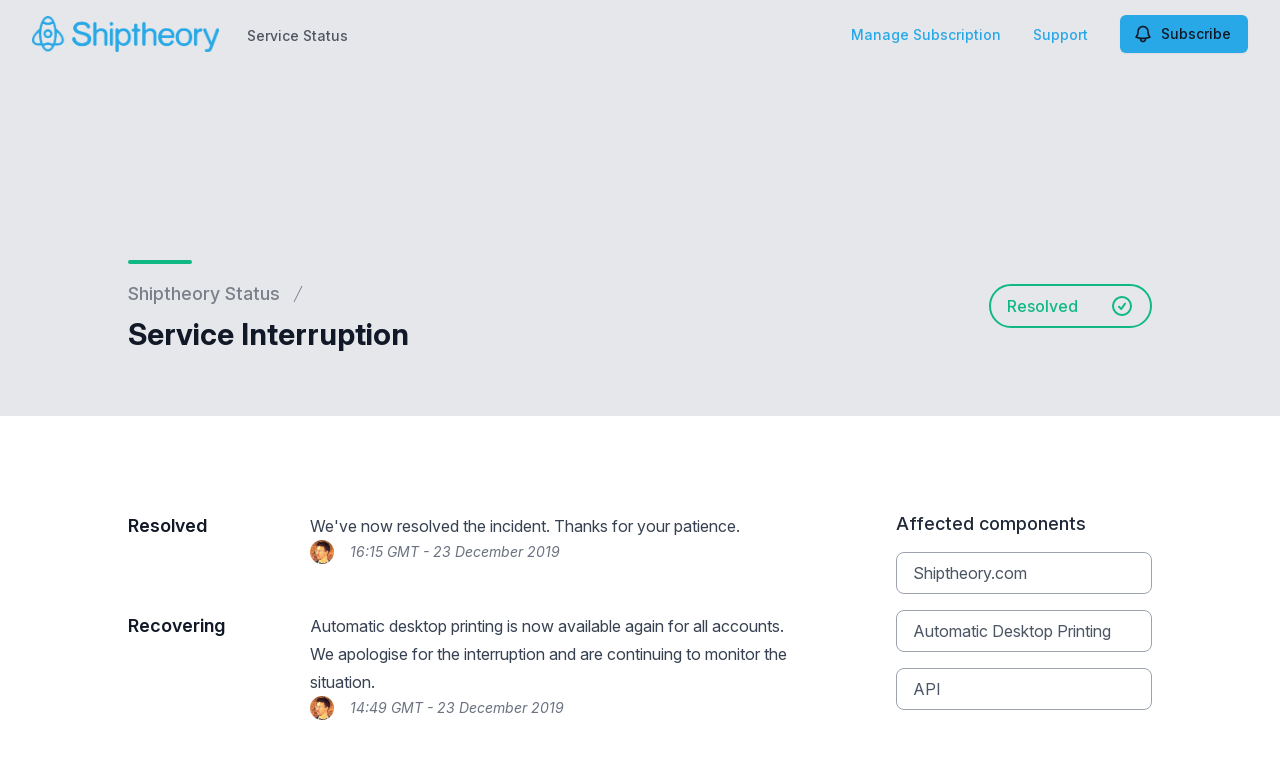

--- FILE ---
content_type: text/html; charset=utf-8
request_url: https://www.google.com/recaptcha/api2/anchor?ar=1&k=6Lc1z5MiAAAAAArBLreBfxilmog9tuu1Eqh2cCNM&co=aHR0cHM6Ly9zdGF0dXMuc2hpcHRoZW9yeS5jb206NDQz&hl=en&v=PoyoqOPhxBO7pBk68S4YbpHZ&size=invisible&anchor-ms=20000&execute-ms=30000&cb=fgw9ze6wqp4z
body_size: 48783
content:
<!DOCTYPE HTML><html dir="ltr" lang="en"><head><meta http-equiv="Content-Type" content="text/html; charset=UTF-8">
<meta http-equiv="X-UA-Compatible" content="IE=edge">
<title>reCAPTCHA</title>
<style type="text/css">
/* cyrillic-ext */
@font-face {
  font-family: 'Roboto';
  font-style: normal;
  font-weight: 400;
  font-stretch: 100%;
  src: url(//fonts.gstatic.com/s/roboto/v48/KFO7CnqEu92Fr1ME7kSn66aGLdTylUAMa3GUBHMdazTgWw.woff2) format('woff2');
  unicode-range: U+0460-052F, U+1C80-1C8A, U+20B4, U+2DE0-2DFF, U+A640-A69F, U+FE2E-FE2F;
}
/* cyrillic */
@font-face {
  font-family: 'Roboto';
  font-style: normal;
  font-weight: 400;
  font-stretch: 100%;
  src: url(//fonts.gstatic.com/s/roboto/v48/KFO7CnqEu92Fr1ME7kSn66aGLdTylUAMa3iUBHMdazTgWw.woff2) format('woff2');
  unicode-range: U+0301, U+0400-045F, U+0490-0491, U+04B0-04B1, U+2116;
}
/* greek-ext */
@font-face {
  font-family: 'Roboto';
  font-style: normal;
  font-weight: 400;
  font-stretch: 100%;
  src: url(//fonts.gstatic.com/s/roboto/v48/KFO7CnqEu92Fr1ME7kSn66aGLdTylUAMa3CUBHMdazTgWw.woff2) format('woff2');
  unicode-range: U+1F00-1FFF;
}
/* greek */
@font-face {
  font-family: 'Roboto';
  font-style: normal;
  font-weight: 400;
  font-stretch: 100%;
  src: url(//fonts.gstatic.com/s/roboto/v48/KFO7CnqEu92Fr1ME7kSn66aGLdTylUAMa3-UBHMdazTgWw.woff2) format('woff2');
  unicode-range: U+0370-0377, U+037A-037F, U+0384-038A, U+038C, U+038E-03A1, U+03A3-03FF;
}
/* math */
@font-face {
  font-family: 'Roboto';
  font-style: normal;
  font-weight: 400;
  font-stretch: 100%;
  src: url(//fonts.gstatic.com/s/roboto/v48/KFO7CnqEu92Fr1ME7kSn66aGLdTylUAMawCUBHMdazTgWw.woff2) format('woff2');
  unicode-range: U+0302-0303, U+0305, U+0307-0308, U+0310, U+0312, U+0315, U+031A, U+0326-0327, U+032C, U+032F-0330, U+0332-0333, U+0338, U+033A, U+0346, U+034D, U+0391-03A1, U+03A3-03A9, U+03B1-03C9, U+03D1, U+03D5-03D6, U+03F0-03F1, U+03F4-03F5, U+2016-2017, U+2034-2038, U+203C, U+2040, U+2043, U+2047, U+2050, U+2057, U+205F, U+2070-2071, U+2074-208E, U+2090-209C, U+20D0-20DC, U+20E1, U+20E5-20EF, U+2100-2112, U+2114-2115, U+2117-2121, U+2123-214F, U+2190, U+2192, U+2194-21AE, U+21B0-21E5, U+21F1-21F2, U+21F4-2211, U+2213-2214, U+2216-22FF, U+2308-230B, U+2310, U+2319, U+231C-2321, U+2336-237A, U+237C, U+2395, U+239B-23B7, U+23D0, U+23DC-23E1, U+2474-2475, U+25AF, U+25B3, U+25B7, U+25BD, U+25C1, U+25CA, U+25CC, U+25FB, U+266D-266F, U+27C0-27FF, U+2900-2AFF, U+2B0E-2B11, U+2B30-2B4C, U+2BFE, U+3030, U+FF5B, U+FF5D, U+1D400-1D7FF, U+1EE00-1EEFF;
}
/* symbols */
@font-face {
  font-family: 'Roboto';
  font-style: normal;
  font-weight: 400;
  font-stretch: 100%;
  src: url(//fonts.gstatic.com/s/roboto/v48/KFO7CnqEu92Fr1ME7kSn66aGLdTylUAMaxKUBHMdazTgWw.woff2) format('woff2');
  unicode-range: U+0001-000C, U+000E-001F, U+007F-009F, U+20DD-20E0, U+20E2-20E4, U+2150-218F, U+2190, U+2192, U+2194-2199, U+21AF, U+21E6-21F0, U+21F3, U+2218-2219, U+2299, U+22C4-22C6, U+2300-243F, U+2440-244A, U+2460-24FF, U+25A0-27BF, U+2800-28FF, U+2921-2922, U+2981, U+29BF, U+29EB, U+2B00-2BFF, U+4DC0-4DFF, U+FFF9-FFFB, U+10140-1018E, U+10190-1019C, U+101A0, U+101D0-101FD, U+102E0-102FB, U+10E60-10E7E, U+1D2C0-1D2D3, U+1D2E0-1D37F, U+1F000-1F0FF, U+1F100-1F1AD, U+1F1E6-1F1FF, U+1F30D-1F30F, U+1F315, U+1F31C, U+1F31E, U+1F320-1F32C, U+1F336, U+1F378, U+1F37D, U+1F382, U+1F393-1F39F, U+1F3A7-1F3A8, U+1F3AC-1F3AF, U+1F3C2, U+1F3C4-1F3C6, U+1F3CA-1F3CE, U+1F3D4-1F3E0, U+1F3ED, U+1F3F1-1F3F3, U+1F3F5-1F3F7, U+1F408, U+1F415, U+1F41F, U+1F426, U+1F43F, U+1F441-1F442, U+1F444, U+1F446-1F449, U+1F44C-1F44E, U+1F453, U+1F46A, U+1F47D, U+1F4A3, U+1F4B0, U+1F4B3, U+1F4B9, U+1F4BB, U+1F4BF, U+1F4C8-1F4CB, U+1F4D6, U+1F4DA, U+1F4DF, U+1F4E3-1F4E6, U+1F4EA-1F4ED, U+1F4F7, U+1F4F9-1F4FB, U+1F4FD-1F4FE, U+1F503, U+1F507-1F50B, U+1F50D, U+1F512-1F513, U+1F53E-1F54A, U+1F54F-1F5FA, U+1F610, U+1F650-1F67F, U+1F687, U+1F68D, U+1F691, U+1F694, U+1F698, U+1F6AD, U+1F6B2, U+1F6B9-1F6BA, U+1F6BC, U+1F6C6-1F6CF, U+1F6D3-1F6D7, U+1F6E0-1F6EA, U+1F6F0-1F6F3, U+1F6F7-1F6FC, U+1F700-1F7FF, U+1F800-1F80B, U+1F810-1F847, U+1F850-1F859, U+1F860-1F887, U+1F890-1F8AD, U+1F8B0-1F8BB, U+1F8C0-1F8C1, U+1F900-1F90B, U+1F93B, U+1F946, U+1F984, U+1F996, U+1F9E9, U+1FA00-1FA6F, U+1FA70-1FA7C, U+1FA80-1FA89, U+1FA8F-1FAC6, U+1FACE-1FADC, U+1FADF-1FAE9, U+1FAF0-1FAF8, U+1FB00-1FBFF;
}
/* vietnamese */
@font-face {
  font-family: 'Roboto';
  font-style: normal;
  font-weight: 400;
  font-stretch: 100%;
  src: url(//fonts.gstatic.com/s/roboto/v48/KFO7CnqEu92Fr1ME7kSn66aGLdTylUAMa3OUBHMdazTgWw.woff2) format('woff2');
  unicode-range: U+0102-0103, U+0110-0111, U+0128-0129, U+0168-0169, U+01A0-01A1, U+01AF-01B0, U+0300-0301, U+0303-0304, U+0308-0309, U+0323, U+0329, U+1EA0-1EF9, U+20AB;
}
/* latin-ext */
@font-face {
  font-family: 'Roboto';
  font-style: normal;
  font-weight: 400;
  font-stretch: 100%;
  src: url(//fonts.gstatic.com/s/roboto/v48/KFO7CnqEu92Fr1ME7kSn66aGLdTylUAMa3KUBHMdazTgWw.woff2) format('woff2');
  unicode-range: U+0100-02BA, U+02BD-02C5, U+02C7-02CC, U+02CE-02D7, U+02DD-02FF, U+0304, U+0308, U+0329, U+1D00-1DBF, U+1E00-1E9F, U+1EF2-1EFF, U+2020, U+20A0-20AB, U+20AD-20C0, U+2113, U+2C60-2C7F, U+A720-A7FF;
}
/* latin */
@font-face {
  font-family: 'Roboto';
  font-style: normal;
  font-weight: 400;
  font-stretch: 100%;
  src: url(//fonts.gstatic.com/s/roboto/v48/KFO7CnqEu92Fr1ME7kSn66aGLdTylUAMa3yUBHMdazQ.woff2) format('woff2');
  unicode-range: U+0000-00FF, U+0131, U+0152-0153, U+02BB-02BC, U+02C6, U+02DA, U+02DC, U+0304, U+0308, U+0329, U+2000-206F, U+20AC, U+2122, U+2191, U+2193, U+2212, U+2215, U+FEFF, U+FFFD;
}
/* cyrillic-ext */
@font-face {
  font-family: 'Roboto';
  font-style: normal;
  font-weight: 500;
  font-stretch: 100%;
  src: url(//fonts.gstatic.com/s/roboto/v48/KFO7CnqEu92Fr1ME7kSn66aGLdTylUAMa3GUBHMdazTgWw.woff2) format('woff2');
  unicode-range: U+0460-052F, U+1C80-1C8A, U+20B4, U+2DE0-2DFF, U+A640-A69F, U+FE2E-FE2F;
}
/* cyrillic */
@font-face {
  font-family: 'Roboto';
  font-style: normal;
  font-weight: 500;
  font-stretch: 100%;
  src: url(//fonts.gstatic.com/s/roboto/v48/KFO7CnqEu92Fr1ME7kSn66aGLdTylUAMa3iUBHMdazTgWw.woff2) format('woff2');
  unicode-range: U+0301, U+0400-045F, U+0490-0491, U+04B0-04B1, U+2116;
}
/* greek-ext */
@font-face {
  font-family: 'Roboto';
  font-style: normal;
  font-weight: 500;
  font-stretch: 100%;
  src: url(//fonts.gstatic.com/s/roboto/v48/KFO7CnqEu92Fr1ME7kSn66aGLdTylUAMa3CUBHMdazTgWw.woff2) format('woff2');
  unicode-range: U+1F00-1FFF;
}
/* greek */
@font-face {
  font-family: 'Roboto';
  font-style: normal;
  font-weight: 500;
  font-stretch: 100%;
  src: url(//fonts.gstatic.com/s/roboto/v48/KFO7CnqEu92Fr1ME7kSn66aGLdTylUAMa3-UBHMdazTgWw.woff2) format('woff2');
  unicode-range: U+0370-0377, U+037A-037F, U+0384-038A, U+038C, U+038E-03A1, U+03A3-03FF;
}
/* math */
@font-face {
  font-family: 'Roboto';
  font-style: normal;
  font-weight: 500;
  font-stretch: 100%;
  src: url(//fonts.gstatic.com/s/roboto/v48/KFO7CnqEu92Fr1ME7kSn66aGLdTylUAMawCUBHMdazTgWw.woff2) format('woff2');
  unicode-range: U+0302-0303, U+0305, U+0307-0308, U+0310, U+0312, U+0315, U+031A, U+0326-0327, U+032C, U+032F-0330, U+0332-0333, U+0338, U+033A, U+0346, U+034D, U+0391-03A1, U+03A3-03A9, U+03B1-03C9, U+03D1, U+03D5-03D6, U+03F0-03F1, U+03F4-03F5, U+2016-2017, U+2034-2038, U+203C, U+2040, U+2043, U+2047, U+2050, U+2057, U+205F, U+2070-2071, U+2074-208E, U+2090-209C, U+20D0-20DC, U+20E1, U+20E5-20EF, U+2100-2112, U+2114-2115, U+2117-2121, U+2123-214F, U+2190, U+2192, U+2194-21AE, U+21B0-21E5, U+21F1-21F2, U+21F4-2211, U+2213-2214, U+2216-22FF, U+2308-230B, U+2310, U+2319, U+231C-2321, U+2336-237A, U+237C, U+2395, U+239B-23B7, U+23D0, U+23DC-23E1, U+2474-2475, U+25AF, U+25B3, U+25B7, U+25BD, U+25C1, U+25CA, U+25CC, U+25FB, U+266D-266F, U+27C0-27FF, U+2900-2AFF, U+2B0E-2B11, U+2B30-2B4C, U+2BFE, U+3030, U+FF5B, U+FF5D, U+1D400-1D7FF, U+1EE00-1EEFF;
}
/* symbols */
@font-face {
  font-family: 'Roboto';
  font-style: normal;
  font-weight: 500;
  font-stretch: 100%;
  src: url(//fonts.gstatic.com/s/roboto/v48/KFO7CnqEu92Fr1ME7kSn66aGLdTylUAMaxKUBHMdazTgWw.woff2) format('woff2');
  unicode-range: U+0001-000C, U+000E-001F, U+007F-009F, U+20DD-20E0, U+20E2-20E4, U+2150-218F, U+2190, U+2192, U+2194-2199, U+21AF, U+21E6-21F0, U+21F3, U+2218-2219, U+2299, U+22C4-22C6, U+2300-243F, U+2440-244A, U+2460-24FF, U+25A0-27BF, U+2800-28FF, U+2921-2922, U+2981, U+29BF, U+29EB, U+2B00-2BFF, U+4DC0-4DFF, U+FFF9-FFFB, U+10140-1018E, U+10190-1019C, U+101A0, U+101D0-101FD, U+102E0-102FB, U+10E60-10E7E, U+1D2C0-1D2D3, U+1D2E0-1D37F, U+1F000-1F0FF, U+1F100-1F1AD, U+1F1E6-1F1FF, U+1F30D-1F30F, U+1F315, U+1F31C, U+1F31E, U+1F320-1F32C, U+1F336, U+1F378, U+1F37D, U+1F382, U+1F393-1F39F, U+1F3A7-1F3A8, U+1F3AC-1F3AF, U+1F3C2, U+1F3C4-1F3C6, U+1F3CA-1F3CE, U+1F3D4-1F3E0, U+1F3ED, U+1F3F1-1F3F3, U+1F3F5-1F3F7, U+1F408, U+1F415, U+1F41F, U+1F426, U+1F43F, U+1F441-1F442, U+1F444, U+1F446-1F449, U+1F44C-1F44E, U+1F453, U+1F46A, U+1F47D, U+1F4A3, U+1F4B0, U+1F4B3, U+1F4B9, U+1F4BB, U+1F4BF, U+1F4C8-1F4CB, U+1F4D6, U+1F4DA, U+1F4DF, U+1F4E3-1F4E6, U+1F4EA-1F4ED, U+1F4F7, U+1F4F9-1F4FB, U+1F4FD-1F4FE, U+1F503, U+1F507-1F50B, U+1F50D, U+1F512-1F513, U+1F53E-1F54A, U+1F54F-1F5FA, U+1F610, U+1F650-1F67F, U+1F687, U+1F68D, U+1F691, U+1F694, U+1F698, U+1F6AD, U+1F6B2, U+1F6B9-1F6BA, U+1F6BC, U+1F6C6-1F6CF, U+1F6D3-1F6D7, U+1F6E0-1F6EA, U+1F6F0-1F6F3, U+1F6F7-1F6FC, U+1F700-1F7FF, U+1F800-1F80B, U+1F810-1F847, U+1F850-1F859, U+1F860-1F887, U+1F890-1F8AD, U+1F8B0-1F8BB, U+1F8C0-1F8C1, U+1F900-1F90B, U+1F93B, U+1F946, U+1F984, U+1F996, U+1F9E9, U+1FA00-1FA6F, U+1FA70-1FA7C, U+1FA80-1FA89, U+1FA8F-1FAC6, U+1FACE-1FADC, U+1FADF-1FAE9, U+1FAF0-1FAF8, U+1FB00-1FBFF;
}
/* vietnamese */
@font-face {
  font-family: 'Roboto';
  font-style: normal;
  font-weight: 500;
  font-stretch: 100%;
  src: url(//fonts.gstatic.com/s/roboto/v48/KFO7CnqEu92Fr1ME7kSn66aGLdTylUAMa3OUBHMdazTgWw.woff2) format('woff2');
  unicode-range: U+0102-0103, U+0110-0111, U+0128-0129, U+0168-0169, U+01A0-01A1, U+01AF-01B0, U+0300-0301, U+0303-0304, U+0308-0309, U+0323, U+0329, U+1EA0-1EF9, U+20AB;
}
/* latin-ext */
@font-face {
  font-family: 'Roboto';
  font-style: normal;
  font-weight: 500;
  font-stretch: 100%;
  src: url(//fonts.gstatic.com/s/roboto/v48/KFO7CnqEu92Fr1ME7kSn66aGLdTylUAMa3KUBHMdazTgWw.woff2) format('woff2');
  unicode-range: U+0100-02BA, U+02BD-02C5, U+02C7-02CC, U+02CE-02D7, U+02DD-02FF, U+0304, U+0308, U+0329, U+1D00-1DBF, U+1E00-1E9F, U+1EF2-1EFF, U+2020, U+20A0-20AB, U+20AD-20C0, U+2113, U+2C60-2C7F, U+A720-A7FF;
}
/* latin */
@font-face {
  font-family: 'Roboto';
  font-style: normal;
  font-weight: 500;
  font-stretch: 100%;
  src: url(//fonts.gstatic.com/s/roboto/v48/KFO7CnqEu92Fr1ME7kSn66aGLdTylUAMa3yUBHMdazQ.woff2) format('woff2');
  unicode-range: U+0000-00FF, U+0131, U+0152-0153, U+02BB-02BC, U+02C6, U+02DA, U+02DC, U+0304, U+0308, U+0329, U+2000-206F, U+20AC, U+2122, U+2191, U+2193, U+2212, U+2215, U+FEFF, U+FFFD;
}
/* cyrillic-ext */
@font-face {
  font-family: 'Roboto';
  font-style: normal;
  font-weight: 900;
  font-stretch: 100%;
  src: url(//fonts.gstatic.com/s/roboto/v48/KFO7CnqEu92Fr1ME7kSn66aGLdTylUAMa3GUBHMdazTgWw.woff2) format('woff2');
  unicode-range: U+0460-052F, U+1C80-1C8A, U+20B4, U+2DE0-2DFF, U+A640-A69F, U+FE2E-FE2F;
}
/* cyrillic */
@font-face {
  font-family: 'Roboto';
  font-style: normal;
  font-weight: 900;
  font-stretch: 100%;
  src: url(//fonts.gstatic.com/s/roboto/v48/KFO7CnqEu92Fr1ME7kSn66aGLdTylUAMa3iUBHMdazTgWw.woff2) format('woff2');
  unicode-range: U+0301, U+0400-045F, U+0490-0491, U+04B0-04B1, U+2116;
}
/* greek-ext */
@font-face {
  font-family: 'Roboto';
  font-style: normal;
  font-weight: 900;
  font-stretch: 100%;
  src: url(//fonts.gstatic.com/s/roboto/v48/KFO7CnqEu92Fr1ME7kSn66aGLdTylUAMa3CUBHMdazTgWw.woff2) format('woff2');
  unicode-range: U+1F00-1FFF;
}
/* greek */
@font-face {
  font-family: 'Roboto';
  font-style: normal;
  font-weight: 900;
  font-stretch: 100%;
  src: url(//fonts.gstatic.com/s/roboto/v48/KFO7CnqEu92Fr1ME7kSn66aGLdTylUAMa3-UBHMdazTgWw.woff2) format('woff2');
  unicode-range: U+0370-0377, U+037A-037F, U+0384-038A, U+038C, U+038E-03A1, U+03A3-03FF;
}
/* math */
@font-face {
  font-family: 'Roboto';
  font-style: normal;
  font-weight: 900;
  font-stretch: 100%;
  src: url(//fonts.gstatic.com/s/roboto/v48/KFO7CnqEu92Fr1ME7kSn66aGLdTylUAMawCUBHMdazTgWw.woff2) format('woff2');
  unicode-range: U+0302-0303, U+0305, U+0307-0308, U+0310, U+0312, U+0315, U+031A, U+0326-0327, U+032C, U+032F-0330, U+0332-0333, U+0338, U+033A, U+0346, U+034D, U+0391-03A1, U+03A3-03A9, U+03B1-03C9, U+03D1, U+03D5-03D6, U+03F0-03F1, U+03F4-03F5, U+2016-2017, U+2034-2038, U+203C, U+2040, U+2043, U+2047, U+2050, U+2057, U+205F, U+2070-2071, U+2074-208E, U+2090-209C, U+20D0-20DC, U+20E1, U+20E5-20EF, U+2100-2112, U+2114-2115, U+2117-2121, U+2123-214F, U+2190, U+2192, U+2194-21AE, U+21B0-21E5, U+21F1-21F2, U+21F4-2211, U+2213-2214, U+2216-22FF, U+2308-230B, U+2310, U+2319, U+231C-2321, U+2336-237A, U+237C, U+2395, U+239B-23B7, U+23D0, U+23DC-23E1, U+2474-2475, U+25AF, U+25B3, U+25B7, U+25BD, U+25C1, U+25CA, U+25CC, U+25FB, U+266D-266F, U+27C0-27FF, U+2900-2AFF, U+2B0E-2B11, U+2B30-2B4C, U+2BFE, U+3030, U+FF5B, U+FF5D, U+1D400-1D7FF, U+1EE00-1EEFF;
}
/* symbols */
@font-face {
  font-family: 'Roboto';
  font-style: normal;
  font-weight: 900;
  font-stretch: 100%;
  src: url(//fonts.gstatic.com/s/roboto/v48/KFO7CnqEu92Fr1ME7kSn66aGLdTylUAMaxKUBHMdazTgWw.woff2) format('woff2');
  unicode-range: U+0001-000C, U+000E-001F, U+007F-009F, U+20DD-20E0, U+20E2-20E4, U+2150-218F, U+2190, U+2192, U+2194-2199, U+21AF, U+21E6-21F0, U+21F3, U+2218-2219, U+2299, U+22C4-22C6, U+2300-243F, U+2440-244A, U+2460-24FF, U+25A0-27BF, U+2800-28FF, U+2921-2922, U+2981, U+29BF, U+29EB, U+2B00-2BFF, U+4DC0-4DFF, U+FFF9-FFFB, U+10140-1018E, U+10190-1019C, U+101A0, U+101D0-101FD, U+102E0-102FB, U+10E60-10E7E, U+1D2C0-1D2D3, U+1D2E0-1D37F, U+1F000-1F0FF, U+1F100-1F1AD, U+1F1E6-1F1FF, U+1F30D-1F30F, U+1F315, U+1F31C, U+1F31E, U+1F320-1F32C, U+1F336, U+1F378, U+1F37D, U+1F382, U+1F393-1F39F, U+1F3A7-1F3A8, U+1F3AC-1F3AF, U+1F3C2, U+1F3C4-1F3C6, U+1F3CA-1F3CE, U+1F3D4-1F3E0, U+1F3ED, U+1F3F1-1F3F3, U+1F3F5-1F3F7, U+1F408, U+1F415, U+1F41F, U+1F426, U+1F43F, U+1F441-1F442, U+1F444, U+1F446-1F449, U+1F44C-1F44E, U+1F453, U+1F46A, U+1F47D, U+1F4A3, U+1F4B0, U+1F4B3, U+1F4B9, U+1F4BB, U+1F4BF, U+1F4C8-1F4CB, U+1F4D6, U+1F4DA, U+1F4DF, U+1F4E3-1F4E6, U+1F4EA-1F4ED, U+1F4F7, U+1F4F9-1F4FB, U+1F4FD-1F4FE, U+1F503, U+1F507-1F50B, U+1F50D, U+1F512-1F513, U+1F53E-1F54A, U+1F54F-1F5FA, U+1F610, U+1F650-1F67F, U+1F687, U+1F68D, U+1F691, U+1F694, U+1F698, U+1F6AD, U+1F6B2, U+1F6B9-1F6BA, U+1F6BC, U+1F6C6-1F6CF, U+1F6D3-1F6D7, U+1F6E0-1F6EA, U+1F6F0-1F6F3, U+1F6F7-1F6FC, U+1F700-1F7FF, U+1F800-1F80B, U+1F810-1F847, U+1F850-1F859, U+1F860-1F887, U+1F890-1F8AD, U+1F8B0-1F8BB, U+1F8C0-1F8C1, U+1F900-1F90B, U+1F93B, U+1F946, U+1F984, U+1F996, U+1F9E9, U+1FA00-1FA6F, U+1FA70-1FA7C, U+1FA80-1FA89, U+1FA8F-1FAC6, U+1FACE-1FADC, U+1FADF-1FAE9, U+1FAF0-1FAF8, U+1FB00-1FBFF;
}
/* vietnamese */
@font-face {
  font-family: 'Roboto';
  font-style: normal;
  font-weight: 900;
  font-stretch: 100%;
  src: url(//fonts.gstatic.com/s/roboto/v48/KFO7CnqEu92Fr1ME7kSn66aGLdTylUAMa3OUBHMdazTgWw.woff2) format('woff2');
  unicode-range: U+0102-0103, U+0110-0111, U+0128-0129, U+0168-0169, U+01A0-01A1, U+01AF-01B0, U+0300-0301, U+0303-0304, U+0308-0309, U+0323, U+0329, U+1EA0-1EF9, U+20AB;
}
/* latin-ext */
@font-face {
  font-family: 'Roboto';
  font-style: normal;
  font-weight: 900;
  font-stretch: 100%;
  src: url(//fonts.gstatic.com/s/roboto/v48/KFO7CnqEu92Fr1ME7kSn66aGLdTylUAMa3KUBHMdazTgWw.woff2) format('woff2');
  unicode-range: U+0100-02BA, U+02BD-02C5, U+02C7-02CC, U+02CE-02D7, U+02DD-02FF, U+0304, U+0308, U+0329, U+1D00-1DBF, U+1E00-1E9F, U+1EF2-1EFF, U+2020, U+20A0-20AB, U+20AD-20C0, U+2113, U+2C60-2C7F, U+A720-A7FF;
}
/* latin */
@font-face {
  font-family: 'Roboto';
  font-style: normal;
  font-weight: 900;
  font-stretch: 100%;
  src: url(//fonts.gstatic.com/s/roboto/v48/KFO7CnqEu92Fr1ME7kSn66aGLdTylUAMa3yUBHMdazQ.woff2) format('woff2');
  unicode-range: U+0000-00FF, U+0131, U+0152-0153, U+02BB-02BC, U+02C6, U+02DA, U+02DC, U+0304, U+0308, U+0329, U+2000-206F, U+20AC, U+2122, U+2191, U+2193, U+2212, U+2215, U+FEFF, U+FFFD;
}

</style>
<link rel="stylesheet" type="text/css" href="https://www.gstatic.com/recaptcha/releases/PoyoqOPhxBO7pBk68S4YbpHZ/styles__ltr.css">
<script nonce="4i81wwhcVYSejdnnHHMWKw" type="text/javascript">window['__recaptcha_api'] = 'https://www.google.com/recaptcha/api2/';</script>
<script type="text/javascript" src="https://www.gstatic.com/recaptcha/releases/PoyoqOPhxBO7pBk68S4YbpHZ/recaptcha__en.js" nonce="4i81wwhcVYSejdnnHHMWKw">
      
    </script></head>
<body><div id="rc-anchor-alert" class="rc-anchor-alert"></div>
<input type="hidden" id="recaptcha-token" value="[base64]">
<script type="text/javascript" nonce="4i81wwhcVYSejdnnHHMWKw">
      recaptcha.anchor.Main.init("[\x22ainput\x22,[\x22bgdata\x22,\x22\x22,\[base64]/[base64]/[base64]/bmV3IHJbeF0oY1swXSk6RT09Mj9uZXcgclt4XShjWzBdLGNbMV0pOkU9PTM/bmV3IHJbeF0oY1swXSxjWzFdLGNbMl0pOkU9PTQ/[base64]/[base64]/[base64]/[base64]/[base64]/[base64]/[base64]/[base64]\x22,\[base64]\\u003d\\u003d\x22,\x22wosEOzE0wrkOIMKXw7zCv2XDh1XCrBXCkMOww6d1wrPDjsKnwr/[base64]/[base64]/wrM0XATCmcObw7NBLRfDq2R9w5TCqcOtw6fCiiXDiXXDicKJwokUw44PfBYKw4DCoAfClsK3wrhCw6vCg8OoSMONwp9SwqxrwqrDr3/Dv8OhKHTDs8Oqw5LDmcOvX8K2w6lYwqQeYXkHLRtfHX3DhVBXwpMuw6fDjsK4w4/DkMOlM8OgwoscdMKufsK4w5zCkFovJxTCh3rDgEzDq8Kvw4nDjsOtwq1jw4Y3UQTDvCvCgkvCkCzDscOfw5V/EsKowoNbXcKROMOnPsOBw5HCjMKEw59fwpNzw4bDixELw5QvwpHDtzNwQ8O9esORw5nDg8OaVhEpwrfDiBN3Zx1yPTHDv8K9VsK6bBcgRMOnVMKrwrDDhcORw4jDgsK/QmvCm8OEYMOvw7jDkMODUVnDu2YWw4jDhsKBRzTCkcObwoTDhH3CvsOgaMO4c8OmccKUw4zCkcO6KsO5wrBhw55LD8Oww6pgwo0Ib3V4wqZxw6/DlMOIwrlQwqjCs8OBwptlw4DDqVjDtsOPwpzDllwJbsK/w5LDlVBNw5JjeMO6w6kSCMKUNzV5w4kYesO5GwYZw7Qcw6ZzwqN5RyJRKyLDucOdYwLClR0dw53DlcKdw4/Dj17DvFbCl8Knw40bw6nDnGVZAsO/w78fw7LCixzDriDDlsOiw6fChwvCmsOswrfDvWHDr8ONwq/CnsKxwr3Dq1MndMOKw4ojw5HCpMOMVnvCssODcETDrg/[base64]/[base64]/CtEXCvsKUwoNhNcO0w7TCtSnDrRfDgMK7Bw90woADOEwXcMKowoUcKz7CssOnwqwDw6TDgcKEDxctwphDwrvDtcKkeCR3XsKxEnc/[base64]/CnMOMGl12w53Dqyo+AxjCjmbDnSRFw4rDgSjCqTYiLEzCkF05wq7Ch8OzwoDDinMtwo/CqMO1w5/CqSU0OMKjwq1mwppzKcOgLxvDtsOuPsKkKGHCnMKQw4UXwo8cA8K+wq3Ckwcaw4PDr8OtBBLCsV4Tw65Ow7HCpcO6woUFwrrCjwMSw7sYwpoYTnTDlcO7IcO0Z8O7LcKJIMK9MD0jYi4BEFDCrMO5wo3CuDlcw6NCwpPCocKCQcO7wqzDtAkpwp97FV/DuCbCgigRw7ACDxjDozA6wqpQw6VwQ8KZQlxqw68hSMOZLlgNw6hpw43CvnQUw5oNw5xGw7/[base64]/wrzDsCcawqtTwoVnDMOGw4xHJmjDn8Kvw4hSIiQcHMO5w4nDtE02HhDDvCvChcOxwopOw7jDiBXDhcOlSMOhwpHCsMOfwrtEw41Ww5XDksOkwohswoNGwoPChsOhY8OEScKjaFU7FMOLw7TCn8OrHsKGw7zCnVrDhsK3QizDi8OSMRNGwo1jTMO/bMOBA8O/[base64]/ClxPDu8OmRx4LIcOVM8OYwp55LMOCwqnCmjHDkhHCpBvCq2IDwr9EbHVyw4PCtsKZaBnDvcOMw7bCukhRw4w9w5XDpgDCosKDA8Kcwr3DlcKkw57CjCXDkMOowqYzL1HDkcKHwp7DqDB3w7BvJgPDqAxAQcOqw4TDrnd8w6gpLG/Dm8O+az0nMCdCw4PDp8OfAG7CvnJTwpB9w6PDiMOkHsKUBMKLwrxMw5FrasKcwpLDqsO5FADCqnvDkzMQwq3CszBcO8KTaAQJNkhiw5zDpsO1J2tiBBHCs8KbwpVSw5LCmMOhVMO/fcKAw7bCoStBaHnDri0XwqE6w4/DnsO1By98wrLCuHhuw6PCtsOnEMO2UcObUApuw7jDp2nCmEnCpiJoY8KUwrNmVzZIwodCanXCqxUWZMKtwpHCsQZyw6zCnz/CncOAwrfDnDHDkMKpI8Krw4zCvi7CksOxwpzCj0TCuQp2wqsXwqc6Pn3CvcOew7/[base64]/DosO8w6F5w4jDq8O4wqsbJcOpBcOoZsOFOnJtBTbCo8OBDsOnw6nDjsKzw6XCrloowqPCknoNFFDCt23DpHfDp8O8Uh3DlcKeLQhCw7LCusOyw4R0SsKBwqELwoBGw74UBzUxdcKGw60Kw5/CmAzCuMKSGwrDuRbDn8Kxw4NTQWA3KV/CpMKuNsKxUMOtXsOGw7ZAwovDsMOeccOgwp5LS8KKRHPDijJ2wqHCscO/w6IOw5rCp8KQwrgGYsORTMK4KMKQesOFLCjCmiJEw61IwrnDjBl+wrfCkMO9wqDDqgwQdsO7w782ZkAkw5N9wr5dD8OZNMKAwpPCtFoVXMK0VmjCiCZIw7YpfCrCnsKVw6w5w7XCn8KUBAYawqhbVQR7wrd/A8OAwp9Mf8OVwpPCjlBpwpvDpsOgw7Q8JyxiJMOnWR5NwqRENMKhw7zCu8KCw64VwrHDh3Fmwqh8wp9LRxMIGMOQNUDDrw7CrcOVwp8tw5lxw599YWx0PsKQIA/CisK3cMOPC2h/YQ3DvFVYwp3Dj317JMKow5h/wrJwwp4qwp1VJGRqD8KmF8ONwp8jwqx9w4XCtsKlKsK2w5RIACZTe8K/w74gOy4bNy0XwonDr8OrPcKKGMO8Fi3CqSLDocOAA8OXMEN8w77Dk8OwX8O1wqcyKcOBEm/[base64]/DrMO3w6LDvcOzw4bCvhFRw7zCusKxwrxawrrDpCRKwr3DqsKNw61OwpkyC8KNEcOiwrLDiVpEQ3NJwpzDnMOmwqrCqkjCp2TDhxLDq2LCqxXCnE4kwo5QQzvCjsObw4rCpMK/w4ZkBx7DjsK4w7fDpRpzAsK9wp7CpyZSw6R9KlMswog/KHPDnycKw64QBgJ4wo/CuWQqwqpnDMKsaTTDpHrCgcO/w5TDusKjLMKfwrsww6LCvcK4wpFaE8O0wrLCoMK5GMO0WUTDnsKMIxzDgXBNGsKhwrzCt8OmZ8KBMsKcwrrDh2/[base64]/DjcOfw6RMwoMowpnDjsOmw5DCsB5cw4JZwoZNw7zCqjPDpVx5G2NbE8KawrgaQcO6w5HDr2/[base64]/[base64]/CgS3CtRlZTMOPN399E8OYw5diw5oHw5XCmMKyAw13w7PCtjrDqMK7djZdw77CvBLCqMOBwqDDm1fChj4fKEvDiAQtEMK9wovCiQrCrcOKMiHCqDNiP2x8XMKuBEXCg8OmwrRow557w71WNcO5wp7Dl8O9w7nDkWzCjBg0AMK9Z8OFHy/DlsONbSl0c8OZVj5hQjHClcOxwrnCvirDicKHw5FXw5YAwqN9wpM/fwvCn8O1N8OBF8OlBMKvRsK4wp0nw5ZAQGVeTEIqw4LDoEHDjURewqnCscOvVSIbMBfDl8KPOy1DK8OsajvDtMKzPyVQwpplwrPDgsOmYmbDmAHDg8OYw7fCicKnFUrCsm/DgH/CgMOIFETDnD4HP0jChzMTw4HCvMOqXk3Dpjw7w67CnMKHw6zCqMKwan5EcE1LWsK/wrEgHMKvHDlnw4YpwpnCuD7DtcKJw78UZz9lwqphwpdNw4XDhEvCgsOqw6RjwpIVw5TCil9CAjfDuSbCiTdeJQlDDMKGwpg0EsO+wpTDjsKRBsOpwq/[base64]/E10TQFkZbW/Duy/DlcKnTDnCkz/DvwvDsBvDnjbCnjLDvjjCgMOeMMKIRG3DnsOrGFAgHRt/[base64]/Dq8KTAMOiw7k4w7fDt8Kdw7DDjsKHwrDDlsKaaR0pamcHw7JvKMOGNcKQWFV5UCByw4/DscONwrVbwovDqz0jw4Qawr/CkCDCjCh6wq/DrRLCqsKjR3xHXUfCpsK3dsKkwpo7W8O5w7PCvxzChsKwW8ODGyTDsQkEwrDCpSHCkQgpYcKKwrTDginCtsKtGsKFd3kDbMOqw4AHKDbDgwrCq3F1OsO6TsO8wo/Dln/DhMORdGbDozvCg0AaasKOwpzCgijCixTConjDumPDtWbCkTRtJTvCrcKrJcOcwoHCvsOOcDs6wo7Cj8KYw7cTSksgCMKqw4B9IcKjw51Uw5zClMKWJH44wpvCuQYAw7rDkWJCwpJNwrV1dH7ClcOEwqXDtsOPTjHColjCsMKJA8OewqtJdU/Dh3bDo2hYbMOjw7FCF8KDcSrDg3nDqCYSwqliKk7DucKnw61pwpXDk3XCiX5hDl5PCsOVBhlAw544LcOQw7Y/[base64]/w6HDicOzw4YQF3rDqcObw7TCoUDDtcKJwrrCtMOHwoUEcMOVR8KEYMOjRsKlw7ZuZcOSeC1mw7bDvCQiw4Frw53DmyXDjMOQfsOwMxHDkcKsw53DpiJewo4ZOkAmw489U8KQIcKEw7Y4PURQwq9FNS7CvlZKQ8OyfT4yeMKVw5zCjCcWasKJUMOaSsOaFWTDom/DucOywrrCq8KMw7DDhcOHQcKlwoojUsO6w7sBwqTDlC0ZwoU1wq/Dmw7CtC0sGsOIEsOJUidewpIFaMKfEcOpbQJqBmzCvlnDiE7ClUvDhcOgTcO4wrDDvQFSw5I6BsKmLRbDpcOsw79HaXdrw6Yhw6ppQsOSwpE2AmHCjjoSw5J/[base64]/DoMOgC8O6wo5Lw4diwrUAw5FZwrIqw4jCvVPCsWohGsOtFhkwQsOHKsOkPwzCjzMXF1ZfNyoYFcO0wrFRw5ciwrXDmsO/K8KpN8Kvw4LDmMKZL1HDisOZwr/DugslwoZIw6LCk8KjPsKAL8OCPABrw7ZoDsOZOEk1worCsyTDjFBBwp5AaWPDjMOCHDNSHTPDmsOEwrcrNMKUw7/CvcOJw47DrxYCREHCusK9w7jDsXY4woHDjsOzwpQPwo/[base64]/CsiXCiMOJwp7DkC/DtcK4woV6wqZzw68uwq4zOwvDqRvCv1cRw53CmQ5DHcOkwpljwowjKsK/w73DlsOuHcKvwpDDmh/ClibCti7DmcKbCTAuwqtTRmNEwpTDrHUDNiXCmsKJM8KYJmvDhsOwFMOoTsKiEAbCoyjDv8OOY3V1UMOYZcOCwpLDqT/[base64]/[base64]/Dmk0JccOVJiYSTMKGwpoQw73DoMOGVGrDvSXDnjTCncOGPwnCqsOhw7/CulHCvsOyw5rDnz5Xw57CoMOeIhVMwrQqwqEjHAzDsnB+E8O4wr5Jwr/[base64]/Cjhs6woIuaMO8woxlwqBpw4XDq8OjPhHCjHDCpxULwoFNFsOewrfDj8K+f8OVwo3CkMKCw4BEESrDl8OmwpTCs8KPYmTDv0FRwrnDpgsMw7DClH3ClkpGcnh6Q8OcEFl8VmLDr3zCl8OSw77CkMOUJRTCkmnCkCk8WybCoMKPwqofw4wCwrtvwqwpTDbCpWnDtcO/WMOOAsKKazs/[base64]/CvgNyBcKQGBnDoRI7fknCo8KgRlrCp8Kcw4tRwq7DvMKjKcOtSyDDn8OAAENyPltFXMOJNFAJw4gjGsOVw7/DlAtJB1fCmRvCiy8OV8KKwqd3eEsMSjnChcK7w5gXLMKgV8O9YQZsw6hSwr/CvxjCpcKGw7PChcKCworDuxFCwrzCs0xpw57Ds8KaH8KTw6rCkcOBZgjDlcKrdsKbEsKZw6pTL8ODaGDDk8ObExbDoMKjwqfDtsO5asKVw7jDkgPCv8OvTcO+wrMtNXjDu8OVNsOjwo1LwqZPw5AdA8Keaml3wrR1w50HFsK0w7bDjnBZfcO/[base64]/w7bDrW1gw6fDs07Cm8Kpw5/DqsOcwqTCu8KoUcOoIcKGcMODw4BTwrtyw4pMw7fCi8O/w4ooXcKGS3HDuQrCvx3DksKzwprCpDPCkMOwdztcUQvCmGjDq8OcBMOhQVPDq8KiGC8zTMOBKEHDrsKzbcOrw6tsPEcNwqfDv8Oxwq7DshxvwqXDqMKRPcOlJMO4VhTDs3ZRcA/DrE7Dvy7DtCMKwrBBI8OjwoJaE8OsScK0GcO2wrlbFh/DksKyw7V7EsO1wrlEwqLCnBdCw5jDpmtFfnN7PgzClMKiw6h8wqDDjcOlw51lw7/DnUQ0woQjTcK+QcKpQMKqwqvCv8KrIiHCjXo3wp0QwqoMwoEjw4dbaMOOw5bCimQ3EMOuJ33Dn8KKNl/CrEVOVWXDnAnDmW3DnsKQw5tiwoASEjnDsX84wofCgMKVw59gO8KHRRzDkAXDrcOHw5EAXsOHw5lwe8OCw7XCpMKMw6fCo8KDw5wOwpcje8O5w448wqXCiGVjW8O6w7/[base64]/wohMwoIiwqo+XMKAw4XCp8OvaRJ1EsOPwohHw6/CjSdZI8OqXGnCvsO4MsKcfMOUw5JDw6RKUsOHH8KHCsOXw6/CmcK0wo3CrsOaIWfChMOEw4YTw6LDuQptwpFRw6jDqyVdwrvCn0hBw5rDvcK/PyUOOMKVwrVmcV7CsAvDssOYw6IOwo/CowTDicKdw4ZUfy0pw4RYw4jCgMKfZMKKwrLCssKiw50yw7jCgsO6wrlJDMK7w6RWwpDCo1pUFQsjwozDonQUwq3ChsKDLsKUwotqU8KJdMOGwrxSwrfDnsO9w7HDgyTCm1jDtBTDrR/Dh8OlfGDDisOpw5NHXlfDoRHCjXnDoyrCiS0lwrzCnsKdflA+wq1kw47DkcOhwr4VKsO6fsKpw4QewoFafsKQw7zClMKlwoFoJcOsGhfDpyjCicKmBlnDjSIYXMORwopfw5LCgMKFZzTChCN4PMKYEsKqUgo/w78ODcOSPsOBQsOUwqAvwp9/[base64]/DhMOpw7omEcKkacKuDksJw6gBw5E9MiU1NsOEAj/CohfDscO8RD/DkhTDv2VZI8O4wpfDmMKEw6Bcwroyw6lxR8KzU8KYVMO9wqIkZcOCwocRMg/[base64]/[base64]/w7U6woTDp1pxXsKgOxIGw6XDs8K/wr3CqMKPwrPCjMOzw4MOMcOhwq9Vw6TDtcK5ImYfw4XDpcKTwr7CgMKNS8KVw5sJJkxGw40bwr5WP0pww64GOsKDwrkuNAHDqSNvV2TCo8KWw5XDpsOGwp9YF2PCswrCuh/ChsOEATzCkRnCtcKOw5tBwo/DvMKvRMKhwocUMShCwqvDv8KJIxhNZcO4c8O0OFTDhsKHwr1OC8KhPW8ww5zCmMOed8Ocw5LCqUvCjn8IeXMHIQDCicKkwqfCrVIGbcORAsKUw4TDsMONC8OUw4clBsOhwpQiwrtnwpzCjsKHOsKdwrnDgMOgBsOkw53DqcO8w4DDk0XDn3R/w78QdsOcwrXClsOSZMKAw53CuMOMYxNjw5LDjMOWVMKZOsKEw689FsO3R8KWwpNeW8KgdghfwrDCqsONJAtSPMOwwoHDmCZACSHCicOKSMOMXiwpQzbCksKZWGEdeX0AUMK2aFPDmcO5XMK0GsOmwpTCpcOodDrCn25tw77Dj8O6wpXCgsObRinDpF/DkMOdwrEgaiPCoMOpw63CpcK3JMKIwp8DKmPDpVNpEgvDq8OpPTzDonbDvARqwrtQfBPDp1Bvw7TDhA9owoDCkMOmw5bCqBTDmMKDw6tZwoHDiMOVwpMkwohiwprDghrCt8KYJg83a8KVNCNCA8KQwrXCjcODwpfCqMK/w4PCrMKNekzDmcObwqPDlcOwF00Mw4RabQ0ZGcO9KsOcbcO/wqlaw5lbGDYkwp3Dmnd9wpwjw6fCkg8ZwrPCvsOvwr3CqgJ6cwRSYzrCi8OgJyg9w5dWfcOIw4xHecOFAcKUw6nDtgPDh8ONw6nChQluwojDjQnCisKdSsKSw5vChj97w5pvPsOIw5ZEL2DCi2hNS8Omwo3DnsO/w7LCsVtZw7w2FCvDoATCv2vDgcOVQwYxwqDDkcO0w7nDhsKmwpTCkMOIGhzCvcK+w67DtXkQwqTCi37DisO/e8KFwp/Ck8KkYTrDiE3CvMOgM8K2wqHCv115w6DCpcO3w6NtGsK/HkLCkcKxbF5Qw4/CmgReXMOGwppEQsKCw71wwrkow4pYwpJ6dsKGw6nDncOMw6nDhMKdJWXDhH/DlgvCvQtWw7/CpTV8bMKNw5p9QMK3HTwHMz9PKMOvwonDm8Kjw5/CtsKgCsOUFWcPHMK5aFFMw4TCncOiw4vClcOow5cmw7FHGMOQwpPDniHDqmMAw6N2w4pOw6HClxUCE2xIwph9w4zCjMKAd2YXcsOew608AmJzwq56w4csMFk0wqbCglPCrWouUcOMRSzCrMK/[base64]/DviVNQMOBTMO1w59wJMOYwq/DsTE6w4PCmcKeITzDqwnDo8Kuw4nDnC7Ds0hmecKoMgbDr1LCrsOIw7UKZ8KgQwM7W8KDw4bCmSDDn8K9BcOGw4vDr8KAwokNaj/[base64]/w4RJw69gw6DDosO0VMKtw4fCoMO1WBodw7w9w5k0MMOnKShNwqh6woXCvMOmXg53L8Otwo/DtMOPwpTDkEs8FcOKE8KKbg8ic27CiEk4w6DDpcOtwr/DnMKcw5DDuMKIwpAdwqvDhhkEwqI7MzhLXMKhw5PDuD3ChwDDsSBvw7fCh8OwDkbCgDdmdwjCj0/[base64]/e8KBVcOeSMOUSXQ3NMOYCkpGGjLCoA/DvxRqK8O8w4rDtsOvw6seF23Dj148wqnDlA7Ckm9/wqXDlMKqTSPDpWPCtcOkJE/DmH/Cr8OBAMOWY8Kawo/[base64]/Cv8KeesO8O8KCw5AFw4vDizbCiUfCj3jDlsK1BsObH14+RTpYYsOCS8OUIcKgCjUzwpLCs23Ct8KLRMKTwqTDpsKxwpI/[base64]/CqyDCs8KVw4EAwroFMiVtH8OPw5XDqyYSwofDpiUdwqzCoUZaw7kIw4BZw48swoTCucOfJsOswr5aR1Q8wpDDqCbDvMK5SlAcwo3ClDlkLcKBKQ8GNixbGMORwrTDgMKIXcKAw4bDpkDDhVrCuAUjw4vCkQ/DgwXCuMO9f1YHwprDphrDn3jCt8K3RyE3ZMKQw61WLR3Do8Kuw5bDmcK5f8OwwrsFYAQcUibCpT7CvsK4E8KfXUnCnklVWMKpwpNNw6hRwqjCmMOTwo/[base64]/CnsOAw5jDnMOrPcOQwq9MVQc0wozDjMOBwpsVwo/CqcKdNzvDgzLDhmDCvcOWQ8Orw4ltw5N6wrB0w4MZw6AWw7jDv8KkfMO6wpfDosK0YsKccsKIHMKzCsO/w5fCqXIbw6Eww4I/[base64]/w7d0woDDgcK1woQswoTCs3TCtisLwpA6wpYGw6HDjyh4dMKVw7LDlMOVQ0k9YcKNw7ZxwofCrFMBwpfDtsODwrnCnMK2wqDCpcKUFsKnwqRkwpY6wpBFw73CuS0iw4zCvybDq07DuxNEa8ObwrFcw50DLMOJwo/[base64]/DgRpbwozDmyFhNn8iwq4zwovDosOJwrM1w79gbcOQaFVcPEhwWXLCqcKNw6QRwqoVw7nDgsO1HMOfbcOUIj3CoknDisK7ZkcdTGYUw5BSHUbDusKvXMKWwovDpAnCoMKjwpXCksKVwpLDsX3CosKqag/Dj8Ktwo7DvcK2w43Dp8OoGhbCv3TCjsOkw67CjcObZ8K/[base64]/CkxIPw5YhXXPDu8KlwrvCtE3CpVzDsBQlw47DhMKEw7wRw797J2TCm8Kjw6/Ds8ONX8OgIsKGwoVDw7QdbwjDqsK8wo7ChAQIY1DCmsK7UsK2w5hWwqDDo2B8CsKEAsOrPxDComlfC1vDiA7DksOXwqpAc8KzccO+w7F4NMOfA8Knw73DrmLCocOcw4ITTsOTEjkQLMOGw6fCmcOFwonCuF1RwrlHw4zDnDswKm4iw4/DmDzDsGk/UmMaMh9dw6jDsxkgFhRaK8K/wqIcwr/CjcOQEsK9wrloZsOuCcKGVgR2w5HDnFDDvMK9wrjDn1LDuFvCtxUdRGI0RyVvXMKSwpBAwql0FWAnwqfCqxJRw5PCoD9iwqRRf23DlGZWw7fCt8KUwqsfHljCkV3DgcKoOcKOwp7DqE4/GsK4wp3DoMKBfG5hwrnCqcOJUcOlw5DDkSDDnVA7CsKfwrvDj8OpfcKYwoIIw7YRC2zCq8KqJy9TAxrCkXjDl8KUw5jCpcK6w6rCrcOCQcK3wozDsjTDrQ/Dm2wywrDCtMKyH8KzC8KRQGEhwqJqwqwkdWLDmlNOwpvCqDXCsx1ww4fDjUHDrGJ9wr3DuXdaw5opw5zDmkvCiho5w7jCmERrTVJ/RAHClT8WBMOsWVrCo8K/[base64]/w5TDsMK7wpRPw6jCqcK8d3owEsKwwp/DqMKxw5wPByg1woR4WHPCjiDDvsKJw7fCrMK2XsO/TwPDqWYjwo96w6VgwovCkRjDh8OlbRrDuFvCpMKUwrPDuwTDok/Cr8Oswpt7axfClltow6tkw5pSw6BvIMO5DgVzw5/[base64]/CuMK8w49rwpPDgsOGw7YtwprCmsKnbyRew7jDpxLCkXA1acKIU8OUwoPChMKrw7HCqMOTa3rDvsORWS3DuGJUSGhOwo0owpMEw7rDmMKvwpHCuMOSw5cjW2/[base64]/[base64]/w7vDrcKCIsK5wpxuaSkYwpPCl8OcC3DCmHJlwpQfw45/AsOCSgh+EMKWFlzClQF7wo9Qwr3DrsOPLsKTfMKmw7gqw5/CkMOmesKCcsOzVsKNNhk9wqbCucKSGCTCvkHDgcOdWUcYWh8yOCzCmsOVOcODw6F0HsOnw45aAGfCvTnCtSrCgGXCgMOaXA/DpMOHIMKFw78IbsKCBhXCmMKkNgE5esKEHQZrw5A3c8ODIhXDiMOkwojCpTFuVMK7TRAbwooUw7DChsO2LsK5U8OZw4gHwrfDksKFwrjDs1ExXMKqwoZ9wpfDknMSwpzDiwzCvMKiwoAaw4jChg/[base64]/DoUJfw4zDiMKDXcKwXxpBNkfDoXxTcMKtwq3DpkEzLl5lVQXDim/[base64]/DhmbDolXCn8KaH8KQEsKbG8KceHfClmNlwpXChHYCPkI5CC/DlSfCihPCtcK3YENrwqZcwoVZw7/[base64]/BcKow5oKeEHCt13DssODwqfDi8Oqf8K/w57Dq8KRw41cJ8KjDMOcw605woogw6MFwqBAwoHCscOxw73DqBwiZsKwJ8KRw7VNwpfDusK1w5wBehJRw7rDlUxYKz/[base64]/Cl8O/w5vCt8KKwr4PIXZOwoLDnBbCmsKEe31lwqTCvMKWwqBCGwA+w5rDq2DCjcK4wpknbMKPYsK5w6PCs1bDqcKcwqJSwphiJMOow45PRcKTw5rDrMOnwq/Cr2zDo8KwwrxEwpVQwolAUMOjw6opwrvClEQlX3rDtMKDw4M+RWYGw5PDm0/CkcK5w5t3w5vDqzLDsjlOc0XDoQbDtk0pEnzCjx/CkMKRw5vCp8OQw7lSXsOJV8O8wpDDgCbCiHfCgxPDnR/Dp3jCqsKsw5lIwqRWw4BdSDbCisOkwr3DtsK3w6TComTDvsKcw6Z9MCg2wp4Gw4QcFA3Cp8Oww4wAw4hQIxDDmsKFYMKMa1x7wqlUKH3ClcKCwp/Dq8OsRGjCh1nCp8O2WsKAIsKswpPDmsKSBklCwpTCjsKuJMK7NCTDp0HCn8Ofw5QMJU3DiwbCtMOQw6PDn04SccODw4Uxw6wrwogFZjFlGTohw6nDpR8WLcKLwr1OwoJ8wozCh8OZw6TCsmhswqI1wrVgd3ZQw7pXwooXw7/DmB8ZwqbCmsO0w6EnVcOEXsOswq9OwqHCjhDDisONw73DqMKBw6kJR8OOwqIbfMOwwrHDm8OOwrhEacKjwoFawo/ClgXCicKxwr5nG8KHZ1JnwpvCjsKRAsKlaGRrfsO1w4lEZsOjR8KLw7ApDDwXa8OWHMKIwptyGMOsTsO6w5ZYw5fDuDzDs8OLw77CpFLDlcOXNm3Co8KAEsKOXsObw7zDjwhcMcKswofDk8KCSMO3wqkYw43DiSciw5lFUsK8wpLCt8O1bsOYSErCmmYOVSFzUwXCgh/DjcKRe01ZwpfDjn9twp7DscKRw5PCnMOKGULChBDDskrDk3NQNsO7LQkvwoDCucOqLsOjOk0AT8Kjw5Myw6bDr8OfasKMKlfCkg/Du8K8D8OaO8KZw7A0w7bCuwkAecOOw7U5woQxwq0Ew40PwqkBwp/CvsKzVUfCkGB+aH/Crg/CrBsMdw8owq8Fw4XDvMObwposecKoOlgjOMOmO8OtTMKgw5g/wp9bGsKAGGk0wrPCr8OrwqfDujgFU0PChTx4ecKcdGfDjFLDiW3Du8KCRcKfw4DCmMOaXcO9bFvCrMOVwp0kw69LVcK/woLCuyLDs8KjMzxTwo1CwpbDig3CrQTClx4pwoVmARfCvcOpwrLDgcKqb8Ofw6XCoH/DqhRLTzzCuS0gY2R+wr/CkcKHIsKywqxfw7HCvHzDt8KDMnjDqMODw4rCnxt0w5plw7DCpVPDncKSwok9woM/VB/DjirDicKkw6Uiw5HDh8KHwqfCksKlIy4DwrLDgjR+PDnCicKJMcKnFMKjwpNVRsKWI8KjwroGFVh7AithwpjDoFnCkXQOL8OEdD/ClMKTeVbChMOoasOdw6NbXxzCvgwvRQbDoTNIwpcgw4TDg0ZWwpcSOMKaDWMYLsKUw5ILwpMPTxVMXcKvw7Q1XcK4b8KMe8OTUC3CoMOlw6B6w6rDoMOQw6/DtcKBeyHDl8OpN8O/KcKhIlLDnj/[base64]/CukQ5wqoWwplLw4bDkHrDrD/Cu8OUZHXCkFvDh8KrL8KuEyl2G1nDq3c6wovCncKww7TCkcK9wrHDszvDn1zDkHbCkj/[base64]/DmFlTw6jDksO5Y8ObVMKiYCwtw6MPwrnDuMOOwpljDcOpwr5AZ8Olw78Rw5YCBgokw6jCosOHwp/CmMK6X8Ofw5MJwonDrMO8wplxwpkkwpHDq0xMXBjDk8OEUMKEw5kHasO+TsKTRhTDg8OMEUImw4HCvMK9fMKvPm/[base64]/Dp8KrUW7Dlg0scgDCv1JzWcO4I8Kjw6wzd1dkw6tew4fCg2LDtcKbwoxlM1fDksKYD1XCiyF7woZYHWNNLjkCwrXDmcOBwqTCtMKEw6zClGjCpE0XPsOEwqE2UMKVHhzCnV9yw57Cr8KBwoPCgcOGw5TDt3HCpjvCq8OWwqsywqHCm8OQd2RMTMKtw7vDkn7DtTvClU/CscK0LBp5G18Yf0xewqMcw4ZRw7nCvMKwwpRww4/Dl0bCqUDDsjQuFsK1CUJaBMKXCsK4wo3DosKQQ1IBw6HDmcKsw48Yw4fDjcO5EmLDuMOYMiXCmDoMwqMgGcKIe2Yfw4s4wpxZwqvDmQLDmFZKw6jCvMKqw4hEBcO1wo/DpcOFwqDDm2nDsCwIfkjCrsOqV1owwrsFwoJUw6DDpwd9O8KWTVopZF/Cv8ORwrDDvEhzwpAvCGcsGhhiw5hRKAs5w6llw5MVfwRGwr3DhsKEw5rCjsKBwq1FDcOuwoPCuMOELDvDmkbCg8OEN8OhVsOuw4zDqsKIWVBdTV3Ct1k9DsOOd8KEZU4/[base64]/wq8GEw0Qw5seFmoMw7wIZ8OaFDDDicKTbjTChsKtFcK2HRDCugPCrcOaw7bCksOKUy5tw6t+wptyfmpcOcOwTsKLwqrCgsOMM3fCjcO8wrENwqQKw4hHwr/CrMKPeMOQw4/[base64]/Do8Owf8O8X3rDrcOEb8OwTMKCw57DrMKjHgx/VMKow6LDpF7Cmn8Mwq86SsKnw53CocOuBlAtdsOfw4bCrVg6Z8KFwrXCj0zDsMO4w7B/aXpCwqbDjHDCscOvw6kowpLDsMKNwpfDj2N5cW7DgsKgCMKdwr7CjsKSwrk6w77Cl8K0F1rDpsKjdDzChsKRWxnCpB7Dh8O6cyzDtRfDh8KWwodVNMOnXMKhJMKvDTbDl8O4bMK9N8OFScOkwrPDpsKFdg5pw4nCu8OyFlTChsKbGcKoDcO/wq1qwqlKXcKow7XDhsOAYcO3HQLDjl/CpsKww6kqwrEBw45Pw6LDq0fDmzLDngnCgmvCn8OLa8O1w7rCs8KswozCh8O6w7DDlGQcB8OeaG/[base64]/[base64]/Ds8OeKMOIwooGwrXCuVLDuMKpV8O0Z8ONWgzDiBZqw7sjKcKewonDhRYAwrUIH8KNAyjCpMOOw4Bow7LCm2ZewrnDp2NVwp3DpzgKw5oNw51ae2XCrsK9esOKw5Euwq/ChsK5w7nCh0jDrsK0acKaw7HDi8KAUMOZwqjCr0zDgcOGDwfCvH8BY8OQwqDCosOlAzJ8w6huwro3XFgJX8KLwrnDm8KBw6LCjHrDlsOCw6VOPxTCocK3YcKawp/CtCIZwoHCisOywo4wBMOtwoxIfMKdIjzCpMOkKB/Dj1LCtCfDvj7CjsOvw5gFw7fDi3ZuVBJHw6nDnmLDkRNdGVIDKsOuQcKqc1rDqMOZMEsPehnDsB/DjcOVw4opwo/Dn8KRwqsEw7cVw4jCig7DksKqTXzConnCry0+w5LDjcK2w4lId8KEw5TCpnE9w7fCuMKnwoMnw4DCtW9JF8KQGjbCjcOSMcKOw6VlwpkZRCTDg8KmKWDCpUdxw7QSccOCwo/Dhg7CgMKHwotSw7fDkRsvwpwlwqzDvhHDmG/DlsKhw7jDugzDqcKrwqTClsOCwoRFwrXDqglHWk9Jw7hbecK6R8KADsOIwrBXewPCgiTDlCPDtsKVKn/Dt8KUw73CqS86w4PCtMOmNhHCm15mQ8KVeivDqlcKN0VdMcOtLxgxSBbClFDDu0/CosKLw4fDjMKlQ8OYLyjDisOyUlldD8KZw4puORrDqlpBDcK7w5vDlsOhZsKJw5rCrXzCpMOtw5gUw5jDnQDCkMOVw4ZDwqY8wprDi8KuBMKNw4FmwqXDsHvDqBBIw5PDmw/CmBjDpsO5LMKtbcO/JG9kwr1iw5QmwpjDnApGdyobwrdDBsKcDEdZwozClWEiHBvClMOMdsOpwph/w73DmsObV8KEwpPCrsOQfx7ChsKhYMOtw5vDqllkwqgZw5zDhMKiYHMpwovDvDoNw4DDiEDCnHkRSGrCgsKXw5/Ctzl/w73DtMKwe35rw63DqSwEw6PCgQRbw7TCu8KmNsKXwpEcwooiBMObYzLDrsK+HMOBSjfComV2NjFSEH/DsHBMJyvDhsOnBXMFw7hKwqooAlAqFMOKwrrCvEvCgMO/[base64]/[base64]/CiBgpEcO7w5hUw7QEwrvDisOuwo5WAHfDtcKdJX3Cv2cPwqt+wq/Ci8KmUsK9w4Z9wr/[base64]/Nl/DrCbDl8KTw5U/wrgFwqzDnF9mf3PDj3dyDMOyLgRsRsKQZsKSwoHClcK2w6DDm2wCcMO/wrbCsMOzfQHCiwIswrnDqMKIOMKGOlVjw5DDvitjXXcBw5Qlw4YGEsOSJcK8NALCjMKqWnbDtMOHI0/ChsOSHCcIED8uIcK/wqAjTHFWwoojVybCjwsKJA8bW3MUJhrDl8OSw7rCnMOFSMKiIUfCiGbCisKLQcOiw7XDoGtfC1YPwp7DtsOoSDbDhcKXw5oQc8Kaw7gCwrjCugnChcK/QQBRLhUrXsKRUXQUw4vDlybDt23ChWjCrsKqw7PDpHNadTkbwobDplBpwohVwpsMPsOSXQfDj8K1UcOKwqt4RMOTw4HCnsKJdD/[base64]/Dsn9Qwr7Djn8TUlsMccO5SXIGw6DCu3vDkcKSYcKEw4zCr2RMwqN6d3YvWD3CpsOgw7NpwrHDlcOyOlVXTMKaaR3ClzTDnsKNb2x7OlTCqcKHCx0sfBVLw58hw7nDmxnDgcOeCsOcQlHDl8OpMC7Dl8KgIwIvw7XCm1jDgsOtw5bDmcKKwq4Kw6vDr8O/YAfDp3rDu045wqkNwrDCnzVOw6LDgBfCvwdKw67CiyQ9E8Opwo3CoR7DnGFZw6c7wovCv8K6w7MaICJ9fMKuCsKcAMOqwpFgwrLCnsKrw5c4NiEaTMKzW1hUZSEuw4PDsBjCvGQWT0Flw7zCrx0Ew7bCuykdw6/[base64]/Dq8Kiw7bCscK+EhLDlgPDt8O3w70jw7bDvcK6wrtjw5EvUVLDp1/Dj1rCv8OXCcKWw70sbx3DpsObwrxMIRPDl8OUw6vDgS/CgsOCw5zDisKDd2Vtc8K1EwLClcOjw6FbFsKPw5RtwpEww6PCuMOhKW/CusK1TCZXY8Osw6R7TkhwDXPCs1zDgVYnwo5owpJvOAo5DsOzwoVSL3DClgPDpTciw4tYTirCmMOsLGzDlMK7YAXCgMKqwpRxKHlMZTI7H1/CrMOQw6DCtGjCssOQVMOrw78jw50Gc8Ofw4RcwqjCgcKKM8KMw4xRwpwWfcOjHMOvw7FuA8KLK8OxwrVmwr0Pf3VnHGcIcMKCwq/DrzHDr14UDHnDm8K+wovDrsODw6/DhMOIDSk7w4MRHMOGBGnDmMKZw4xcw7vDpMOFFsODw5LDtyMHw6bCmcO3wrY6ejRIw5fDg8KSVls/aDfCj8OUwrrDhUtdd8KNw6zDv8K9wqrDtsKdOR3CqEPDisOiT8OBw4RBLHgaaUbDvRsmw6zDnTA6L8Oew43DmsKNDQ8hw7E/wonDgHnDlk8Pw4wRSMOGPzRew43DlVbCrjlfW0TCrBMrccKzL8OFwrrDpko0wol7R8Khw4LDgcK5IcKrwqHChcK/[base64]/DrTXDvV7CosOMw5HDmMK6R8OAfsOlw4xrHHdQWcKJw4nCrsK0VcKjJnh9NMO/w4ZbwrbDjkZawqbDl8O9wrsywp9lw5zCvArDvVjCvWTClsKjV8KufhQfwoPDjCXDujUmCWfChgLDtsOkwqTCvMKAWk5Hw5/DpcOoMhDDicOXw4xGw6F9e8K6KcKIK8K3wpBmcsOiw65cw5nDngFxPDc7McKwwphhOMO2GDMYLwN4FsK/[base64]/DhMOyWSDCi0BcXC0dw6vDsMOoaAlew6PCp8ORfzsFXsKzbScbw6NSwo8SQcKZwr1hwqbDjxDCsMOObsOTAGljWBxzasOjw4kTSMK7wqsCwpQLYkUwwr3Dq0hCwrLDgxzDusK4O8K6wp9lTcKmEsOJdMOUwoTDoElAwqfCocOvw5oXw4LDtcONw4/Ct3zCtMO/wq4YBjLDrMO0JhtqJcKew54nw5sfGxZuwrEPw6wTUm3DjgEGZ8OMT8O7TMKiwoY4w5MqwrvDqmFQYDjDth03w5VvAwp4HMK4wrnDjQcZflfCjU3ClMOPOcOOw5DDiMOhQBw4EC8AJQ\\u003d\\u003d\x22],null,[\x22conf\x22,null,\x226Lc1z5MiAAAAAArBLreBfxilmog9tuu1Eqh2cCNM\x22,0,null,null,null,1,[21,125,63,73,95,87,41,43,42,83,102,105,109,121],[1017145,826],0,null,null,null,null,0,null,0,null,700,1,null,0,\[base64]/76lBhnEnQkZnOKMAhnM8xEZ\x22,0,0,null,null,1,null,0,0,null,null,null,0],\x22https://status.shiptheory.com:443\x22,null,[3,1,1],null,null,null,1,3600,[\x22https://www.google.com/intl/en/policies/privacy/\x22,\x22https://www.google.com/intl/en/policies/terms/\x22],\x22lL9E+GstDITnZrixgvwEjbc6g4vRXoxXNtYEYjkzKss\\u003d\x22,1,0,null,1,1768984844170,0,0,[199,253,201],null,[145,201,57],\x22RC-n6tcyYbXSxV5Xg\x22,null,null,null,null,null,\x220dAFcWeA6UTyDOg4tDsbPbnco03tK0568ivS9DHw11CFKgbCZa-KARfeQyo43ClRHQLnbjx4zfl_KYcRZyeAc63vHutDT7ygi8fw\x22,1769067644192]");
    </script></body></html>